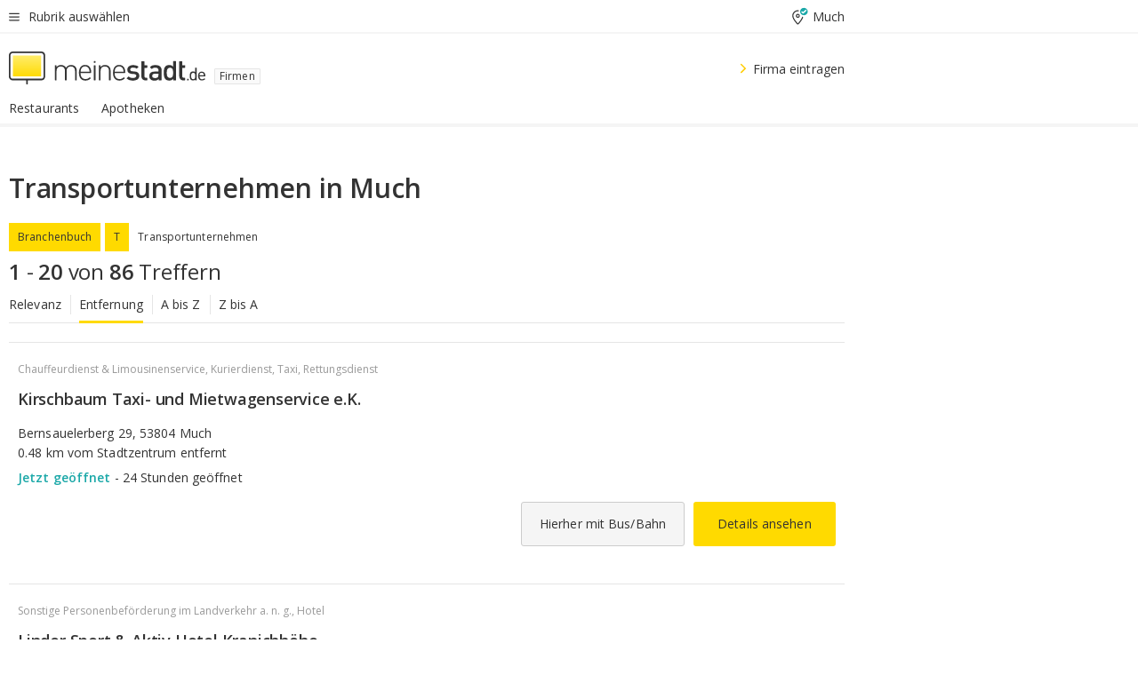

--- FILE ---
content_type: application/javascript
request_url: https://static.meinestadt.de/site/meinestadt/resourceCached/3.238.0/htdocs/js/src/components/organisms/sortSelect/sortSelect.js
body_size: 530
content:
define(["mustache","src/utils/urlUtils","src/redux/storeDecorator"],function(e,t,r){"use strict";function n(e){if(e instanceof HTMLSelectElement)return e.value;var t=e.querySelector(":checked");return t?t.getAttribute("value"):void 0}function a(e,t){return t.ajaxParams[e]}function i(e,r){var n=t.parseUrl(r);return t.tokenizeParameterString(n.hash)[e]}function o(e,t){if(n(e)!==t){if(e instanceof HTMLSelectElement)return void(e.value=t);var r=e.querySelector('[value="'+t+'"]');r&&(r.checked=!0)}}function u(e,t,r,n,a){if(t()!==n){var i={};i[e]=n,i[l]=!0,r(Object.assign({},a||{},i))}}function c(e,r,n){var a=t.parseUrl(r),i=t.tokenizeParameterString(a.hash);return i[e]=n,[a.protocol,"//",a.hostname,a.pathname,a.search,t.stringifyTokens(i,!0)].join("")}function s(e){var t=document.getElementById(e.id);if(t){var n=function(){return a(e.paramName,r.getState())},s=u.bind(null,e.paramName,n,r.getBoundActions().OVERWRITE),l=o.bind(null,t),f=function(){l(n())};if(r.getState().globalState.loadedFromStorage&&f(),r.subscribe(f,r.getReducerKeys().AJAX_REDUCER),t.onchange=function(e){s(e.target.value,{page:1})},e.urlParamName){var d=c.bind(null,e.urlParamName),m=i.bind(null,e.urlParamName),g=function(e,t){window.history.pushState(Object.assign({},history.state,{order:t}),"",d(e,t))},h=function(){var e=n();m(document.location.href)!==e&&g(location.href,e)};if(r.subscribe(h,r.getReducerKeys().AJAX_REDUCER),!m(document.location.href)){var v=n();window.history.replaceState(Object.assign({},history.state,{order:v}),"",d(location.href,v))}}}}var l="usersSort";return{init:s,generateUrl:c,getUrlState:i,getStoreState:a}});